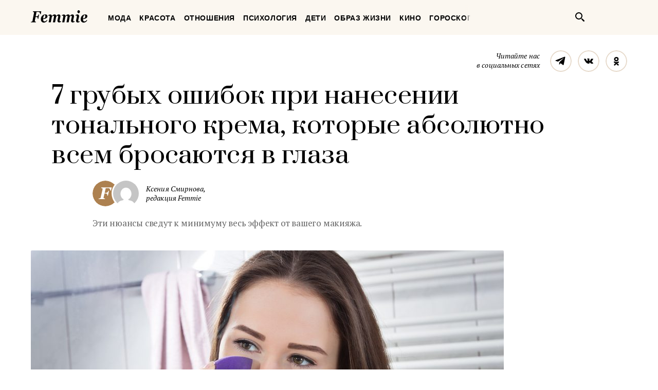

--- FILE ---
content_type: text/html; charset=UTF-8
request_url: https://femmie.ru/7-gruby-h-oshibok-pri-nanesenii-tonal-nogo-krema-kotory-e-absolyutno-vsem-brosayutsya-v-glaza-106880/
body_size: 22636
content:
<!DOCTYPE html>
<html lang="ru">
    <head>
        <meta charset="UTF-8">
        <meta http-equiv="x-ua-compatible" content="ie=edge">
        <meta name="viewport" content="width=device-width, initial-scale=1">
        <link href="https://fonts.googleapis.com/css?family=PT+Serif:400,400i,700|Prata&amp;subset=cyrillic" rel="stylesheet" rel="preload">
        <link href="/wp-content/themes/Newspaper/css/style.css" rel="stylesheet" rel="preload">
        <title>7 грубых ошибок при нанесении тонального крема, которые абсолютно всем бросаются в глаза | Femmie</title>
        <meta property="og:locale" content="ru_RU" />
<meta property="og:type" content="article" />
<meta property="og:title" content="7 грубых ошибок при нанесении тонального крема, которые абсолютно всем бросаются в&nbsp;глаза" />
<meta property="og:description" content="Мы привыкли к тому, что макияж помогает нам значительно улучшить свой внешний вид и скрыть нюансы, которые мы не хотим демонстрировать публике. Но хорошего результата следует ожидать только в том случае, если вы всё делаете правильно. Казалось бы, что сложного в том, чтобы нанести тональный крем? На деле же это не так просто, как кажется. Какие ошибки не стоит допускать? Разный тон на шее и на лице Зимой мы боимся испачкать тональным кремом одежду, и у нас получается неравномерное покрытие на лице и шее. Выглядит это странно и нелепо. Слишком заметные поры Тональный крем имеет свойство забиваться в поры –" />
<meta property="og:url" content="https://femmie.ru/7-gruby-h-oshibok-pri-nanesenii-tonal-nogo-krema-kotory-e-absolyutno-vsem-brosayutsya-v-glaza-106880/" />
<meta property="og:site_name" content="Femmie" />
<meta property="article:publisher" content="https://www.facebook.com/femmieru/" />
<meta property="article:tag" content="анти" />
<meta property="article:tag" content="крем" />
<meta property="article:tag" content="ошибка" />
<meta property="article:tag" content="тональный" />
<meta property="article:section" content="Красота" />
<meta property="article:published_time" content="2018-01-04T09:00:39+00:00" />
<meta property="article:modified_time" content="2018-01-04T07:17:36+00:00" />
<meta property="og:updated_time" content="2018-01-04T07:17:36+00:00" />
<meta property="fb:app_id" content="1588860948093305" />
<meta property="og:image" content="http://femmie.ru/wp-content/uploads/2017/12/shutterstock_401522092.jpg" />
<meta property="og:image:width" content="1000" />
<meta property="og:image:height" content="667" />

<!-- All in One SEO Pack 2.7.2 by Michael Torbert of Semper Fi Web Design[467,576] -->
<meta name="description"  content="Мы привыкли к тому, что макияж помогает нам значительно улучшить свой внешний вид и скрыть нюансы, которые мы не хотим демонстрировать публике. Но хорошего" />

<meta name="keywords"  content="анти,крем,ошибка,тональный,Красота,Макияж" />

<link rel="canonical" href="https://femmie.ru/7-gruby-h-oshibok-pri-nanesenii-tonal-nogo-krema-kotory-e-absolyutno-vsem-brosayutsya-v-glaza-106880/" />
<!-- /all in one seo pack -->
<link rel='dns-prefetch' href='//s.w.org' />
<link rel="alternate" type="application/rss+xml" title="Femmie &raquo; Лента" href="https://femmie.ru/feed/" />
<link rel="alternate" type="application/rss+xml" title="Femmie &raquo; Лента комментариев" href="https://femmie.ru/comments/feed/" />
<link rel="alternate" type="application/rss+xml" title="Femmie &raquo; Лента комментариев к &laquo;7 грубых ошибок при нанесении тонального крема, которые абсолютно всем бросаются в&nbsp;глаза&raquo;" href="https://femmie.ru/7-gruby-h-oshibok-pri-nanesenii-tonal-nogo-krema-kotory-e-absolyutno-vsem-brosayutsya-v-glaza-106880/feed/" />
<link rel='stylesheet' id='crifs-style-css'  href='https://femmie.ru/wp-content/plugins/cr_infinity_scroll/public/style.css?ver=0.2.0' type='text/css' media='all' />
<link rel='stylesheet' id='essb_theme_standard-css'  href='https://femmie.ru/wp-content/plugins/easy-social-share-buttons5/lib/modules/top-posts-widget/css/essb-theme-standard.min.css?ver=4.8.18' type='text/css' media='all' />
<link rel='stylesheet' id='essb-font-css'  href='https://femmie.ru/wp-content/plugins/easy-social-share-buttons5/lib/modules/top-posts-widget/css/essb-posts-font.css?ver=4.8.18' type='text/css' media='all' />
<link rel='stylesheet' id='easy-social-share-buttons-css'  href='https://femmie.ru/wp-content/plugins/easy-social-share-buttons5/assets/css/easy-social-share-buttons.min.css?ver=5.2.2' type='text/css' media='all' />
<script type='text/javascript' src='https://femmie.ru/wp-includes/js/jquery/jquery.js?ver=1.12.4'></script>
<script type='text/javascript' src='https://femmie.ru/wp-includes/js/jquery/jquery-migrate.min.js?ver=1.4.1'></script>
<script type='text/javascript'>
/* <![CDATA[ */
var ai_front = {"insertion_before":"BEFORE","insertion_after":"AFTER","insertion_prepend":"PREPEND CONTENT","insertion_append":"APPEND CONTENT","insertion_replace_content":"REPLACE CONTENT","insertion_replace_element":"REPLACE ELEMENT","cancel":"Cancel","use":"Use","add":"Add","parent":"Parent","cancel_element_selection":"Cancel element selection","select_parent_element":"Select parent element","css_selector":"CSS selector","use_current_selector":"Use current selector","element":"ELEMENT","path":"PATH","selector":"SELECTOR","visible":"VISIBLE","hidden":"HIDDEN"};
/* ]]> */
</script>
<script type='text/javascript' src='https://femmie.ru/wp-content/plugins/ad-inserter/includes/js/ai-jquery.js?ver=4.8.18+2.4.11'></script>
<script type='text/javascript'>
function ai_insert(insertion,selector,insertion_code){if(selector.indexOf(":eq")!=-1)var elements=jQuery(selector);else var elements=document.querySelectorAll(selector);Array.prototype.forEach.call(elements,function(element,index){var ai_debug=typeof ai_debugging!=="undefined";if(element.hasAttribute("id"))selector_string="#"+element.getAttribute("id");else if(element.hasAttribute("class"))selector_string="."+element.getAttribute("class").replace(new RegExp(" ","g"),".");else selector_string="";var template=
document.createElement("div");template.innerHTML=insertion_code;var ai_selector_counter=template.getElementsByClassName("ai-selector-counter")[0];if(ai_selector_counter!=null)ai_selector_counter.innerText=index+1;var ai_debug_name_ai_main=template.getElementsByClassName("ai-debug-name ai-main")[0];if(ai_debug_name_ai_main!=null){var insertion_name="";if(insertion=="before")insertion_name=ai_front.insertion_before;else if(insertion=="after")insertion_name=ai_front.insertion_after;else if(insertion==
"prepend")insertion_name=ai_front.insertion_prepend;else if(insertion=="append")insertion_name=ai_front.insertion_append;else if(insertion=="replace-content")insertion_name=ai_front.insertion_replace_content;else if(insertion=="replace-element")insertion_name=ai_front.insertion_replace_element;ai_debug_name_ai_main.innerText=insertion_name+" "+selector+" ("+element.tagName.toLowerCase()+selector_string+")"}var range=document.createRange();var fragment=range.createContextualFragment(template.innerHTML);
if(insertion=="before")element.parentNode.insertBefore(fragment,element);else if(insertion=="after")element.parentNode.insertBefore(fragment,element.nextSibling);else if(insertion=="prepend")element.insertBefore(fragment,element.firstChild);else if(insertion=="append")element.insertBefore(fragment,null);else if(insertion=="replace-content")element.innerHTML=template.innerHTML;else if(insertion=="replace-element"){element.parentNode.insertBefore(fragment,element);element.parentNode.removeChild(element)}if(ai_debug)console.log("AI INSERT",
insertion,selector,"("+element.tagName.toLowerCase()+selector_string+")")})}
function ai_insert_viewport(element){function hasClass(element,cls){if(element==null)return false;if(element.classList)return element.classList.contains(cls);else return(" "+element.className+" ").indexOf(" "+cls+" ")>-1}function addClass(element,cls){if(element==null)return;if(element.classList)element.classList.add(cls);else element.className+=" "+cls}function removeClass(element,cls){if(element==null)return;if(element.classList)element.classList.remove(cls);else element.className=element.className.replace(new RegExp("(^|\\b)"+
cls.split(" ").join("|")+"(\\b|$)","gi")," ")}var ai_debug=typeof ai_debugging!=="undefined";if(ai_debug)console.log("AI VIEWPORT INSERTION class:",element.getAttribute("class"));var visible=!!(element.offsetWidth||element.offsetHeight||element.getClientRects().length);var block=element.getAttribute("data-block");if(visible){var insertion_code=element.getAttribute("data-code");var insertion_type=element.getAttribute("data-insertion");var selector=element.getAttribute("data-selector");if(insertion_code!=
null)if(insertion_type!=null&&selector!=null){var selector_exists=document.querySelectorAll(selector).length;if(ai_debug)console.log("AI VIEWPORT VISIBLE: block",block,insertion_type,selector,selector_exists?"":"NOT FOUND");if(selector_exists){ai_insert(insertion_type,selector,b64d(insertion_code));removeClass(element,"ai-viewports")}}else{if(ai_debug)console.log("AI VIEWPORT VISIBLE: block",block);var range=document.createRange();var fragment=range.createContextualFragment(b64d(insertion_code));
element.parentNode.insertBefore(fragment,element.nextSibling);removeClass(element,"ai-viewports")}}else{if(ai_debug)console.log("AI VIEWPORT NOT VISIBLE: block",block);var debug_bar=element.previousElementSibling;if(hasClass(debug_bar,"ai-debug-bar")&&hasClass(debug_bar,"ai-debug-script")){removeClass(debug_bar,"ai-debug-script");addClass(debug_bar,"ai-debug-viewport-invisible")}removeClass(element,"ai-viewports")}}
function b64e(str){return btoa(encodeURIComponent(str).replace(/%([0-9A-F]{2})/g,function toSolidBytes(match,p1){return String.fromCharCode("0x"+p1)}))}function b64d(str){return decodeURIComponent(atob(str).split("").map(function(c){return"%"+("00"+c.charCodeAt(0).toString(16)).slice(-2)}).join(""))};
</script>
<link rel='https://api.w.org/' href='https://femmie.ru/wp-json/' />
<link rel="EditURI" type="application/rsd+xml" title="RSD" href="https://femmie.ru/xmlrpc.php?rsd" />
<link rel="wlwmanifest" type="application/wlwmanifest+xml" href="https://femmie.ru/wp-includes/wlwmanifest.xml" /> 
<link rel='prev' title='5 мифов, в&nbsp;которые нам давно пора перестать верить' href='https://femmie.ru/5-mifov-v-kotory-e-nam-davno-pora-perestat-verit-107125/' />
<link rel='next' title='Рот на&nbsp;замок: 7 тем, которые не&nbsp;обсуждают с&nbsp;мужчинами' href='https://femmie.ru/rot-na-zamok-7-tem-kotory-e-ne-obsuzhdayut-s-muzhchinami-112103/' />
<meta name="generator" content="WordPress 4.8.18" />
<link rel='shortlink' href='https://femmie.ru/?p=106880' />
<link rel="alternate" type="application/json+oembed" href="https://femmie.ru/wp-json/oembed/1.0/embed?url=https%3A%2F%2Ffemmie.ru%2F7-gruby-h-oshibok-pri-nanesenii-tonal-nogo-krema-kotory-e-absolyutno-vsem-brosayutsya-v-glaza-106880%2F" />
<link rel="alternate" type="text/xml+oembed" href="https://femmie.ru/wp-json/oembed/1.0/embed?url=https%3A%2F%2Ffemmie.ru%2F7-gruby-h-oshibok-pri-nanesenii-tonal-nogo-krema-kotory-e-absolyutno-vsem-brosayutsya-v-glaza-106880%2F&#038;format=xml" />
	<script type="application/ld+json"   >
	{ 
		"@context":"http:\/\/schema.org\/",
		"@graph":[
			{
				"@type":"BlogPosting",
				"@id":"https:\/\/femmie.ru\/7-gruby-h-oshibok-pri-nanesenii-tonal-nogo-krema-kotory-e-absolyutno-vsem-brosayutsya-v-glaza-106880\/#BlogPosting",
				"mainEntityOfPage":"https:\/\/femmie.ru\/7-gruby-h-oshibok-pri-nanesenii-tonal-nogo-krema-kotory-e-absolyutno-vsem-brosayutsya-v-glaza-106880\/",
				"headline":"7 \u0433\u0440\u0443\u0431\u044b\u0445 \u043e\u0448\u0438\u0431\u043e\u043a \u043f\u0440\u0438 \u043d\u0430\u043d\u0435\u0441\u0435\u043d\u0438\u0438 \u0442\u043e\u043d\u0430\u043b\u044c\u043d\u043e\u0433\u043e \u043a\u0440\u0435\u043c\u0430, \u043a\u043e\u0442\u043e\u0440\u044b\u0435 \u0430\u0431\u0441\u043e\u043b\u044e\u0442\u043d\u043e \u0432\u0441\u0435\u043c \u0431\u0440\u043e\u0441\u0430\u044e\u0442\u0441\u044f \u0432 \u0433\u043b\u0430\u0437\u0430",
				"name":"7 \u0433\u0440\u0443\u0431\u044b\u0445 \u043e\u0448\u0438\u0431\u043e\u043a \u043f\u0440\u0438 \u043d\u0430\u043d\u0435\u0441\u0435\u043d\u0438\u0438 \u0442\u043e\u043d\u0430\u043b\u044c\u043d\u043e\u0433\u043e \u043a\u0440\u0435\u043c\u0430, \u043a\u043e\u0442\u043e\u0440\u044b\u0435 \u0430\u0431\u0441\u043e\u043b\u044e\u0442\u043d\u043e \u0432\u0441\u0435\u043c \u0431\u0440\u043e\u0441\u0430\u044e\u0442\u0441\u044f \u0432 \u0433\u043b\u0430\u0437\u0430",
				"description":"\u042d\u0442\u0438 \u043d\u044e\u0430\u043d\u0441\u044b \u0441\u0432\u0435\u0434\u0443\u0442 \u043a \u043c\u0438\u043d\u0438\u043c\u0443\u043c\u0443 \u0432\u0435\u0441\u044c \u044d\u0444\u0444\u0435\u043a\u0442 \u043e\u0442 \u0432\u0430\u0448\u0435\u0433\u043e \u043c\u0430\u043a\u0438\u044f\u0436\u0430.",
				"datePublished":"2018-01-04 09:00:39",
				"dateModified":"2018-01-04 07:17:36",
				"url":"https:\/\/femmie.ru\/7-gruby-h-oshibok-pri-nanesenii-tonal-nogo-krema-kotory-e-absolyutno-vsem-brosayutsya-v-glaza-106880\/",
                                "articleBody": "Мы привыкли к тому, что макияж помогает нам значительно улучшить свой внешний вид и скрыть нюансы, которые мы не хотим демонстрировать публике. Но хорошего результата следует ожидать только в том случае, если вы всё делаете правильно.Казалось бы, что сложного в том, чтобы нанести тональный крем? На деле же это не так просто, как кажется. Какие ошибки не стоит допускать?Разный тон на шее и на лицеЗимой мы боимся испачкать тональным кремом одежду, и у нас получается неравномерное покрытие на лице и шее. Выглядит это странно и нелепо.Слишком заметные порыТональный крем имеет свойство забиваться в поры – особенно в T-зоне. Чтобы избавиться от этой проблемы, нанесите сначала праймер, а после этого – тональный крем. Предпочтительнее воспользоваться спонжем.Разница между тоном и макияжемЕсли у вас глянцевые тени и помада, то и тон должен быть с эффектом сияния, и наоборот. Противоречить друг другу они не должны.Заметное отличие тона и консилераЧто может быть хуже, чем консилер, просвечивающий через тональный крем? Разница между ними должна быть не больше, чем в один тон.Смазывание тонального крема при нанесении румянНаносите румяна исключительно кистью.Отсутствие маскировки линии роста волосНаносите на корни волос тени, которые немного темнее тона кожи. Такой приём поможет визуально сгладить разницу между тональным кремом и кожей под волосами.Использование матово пудрыОна создаёт не самый лучший эффект – как будто ваша кожа посыпана мукой.Наносите тональный крем правильно, не допуская досадных оплошностей и правильно маскируя несовершенства, и тогда вы будете выглядеть безупречно.",
								"about":["\u0430\u043d\u0442\u0438","\u043a\u0440\u0435\u043c","\u043e\u0448\u0438\u0431\u043a\u0430","\u0442\u043e\u043d\u0430\u043b\u044c\u043d\u044b\u0439"],
								"image":{ 
					"@type":"ImageObject",
					"@id":"https:\/\/femmie.ru\/wp-content\/uploads\/2017\/12\/shutterstock_401522092.jpg",
					"url":"https:\/\/femmie.ru\/wp-content\/uploads\/2017\/12\/shutterstock_401522092.jpg",
					"height":667,
					"width":1000				},
				"author":{ 
					"@type":"Person",
					"@id":"https:\/\/femmie.ru\/author\/ksenia-smirnova\/#person",
					"name":"\u041a\u0441\u0435\u043d\u0438\u044f \u0421\u043c\u0438\u0440\u043d\u043e\u0432\u0430",
					"url":"https:\/\/femmie.ru\/author\/ksenia-smirnova\/",
					"image":{ 
						"@type":"ImageObject",
						"@id":"https:\/\/secure.gravatar.com\/avatar\/35e4086889ad88142b4636dd0ae60468?s=96&d=mm&r=g",
						"url":"https:\/\/secure.gravatar.com\/avatar\/35e4086889ad88142b4636dd0ae60468?s=96&d=mm&r=g",
						"height":96,
						"width":96
					}
				},
				"publisher":{ 
					"@type":"Organization",
					"@id":"https:\/\/femmie.ru\/\/#organization",
					"name":"Femmie",
					"logo":{ 
						"@type":"ImageObject",
						"url":"https:\/\/femmie.ru\/wp-content\/uploads\/2018\/01\/femmie-logo-retina.png",
						"width":600,
						"height":60
					}
				}
			},
			{ 
				"@type":"BreadcrumbList",
				"itemListElement":[ 
					{ 
						"@type":"ListItem",
						"position":1,
						"item":{ 
							"@id":"https:\/\/femmie.ru\/\"krasota\"\/#breadcrumbitem",
							"name":"\u041a\u0440\u0430\u0441\u043e\u0442\u0430"						}
					}
										,
					{ 
						"@type":"ListItem",
						"position":2,
						"item":{ 
							"@id":"https:\/\/femmie.ru\/\"makiyazh\"\/#breadcrumbitem",
							"name":"\u041c\u0430\u043a\u0438\u044f\u0436"						}
					}
									]
			}
		]
	}
	</script>
<meta property="fb:app_id" content="1588860948093305"/><style></style><script>
/* <![CDATA[ */
var ajax_tptn_tracker = {"ajax_url":"https://femmie.ru/","top_ten_id":"106880","top_ten_blog_id":"1","activate_counter":"11","tptn_rnd":"47070509"};
/* ]]> */
</script>
<!--[if lt IE 9]><script src="https://html5shim.googlecode.com/svn/trunk/html5.js"></script><![endif]-->
    		<style type="text/css">.recentcomments a{display:inline !important;padding:0 !important;margin:0 !important;}</style>
		<style type="text/css">.essb_displayed_sidebar_right, .essb_displayed_sidebar { display: none; -webkit-transition: all 0.5s; -moz-transition: all 0.5s;-ms-transition: all 0.5s;-o-transition: all 0.5s;transition: all 0.5s;}@media screen and (max-width: 750px) { .essb-mobile-sharebar, .essb-mobile-sharepoint, .essb-mobile-sharebottom, .essb-mobile-sharebottom .essb_links, .essb-mobile-sharebar-window .essb_links, .essb-mobile-sharepoint .essb_links { display: block; } }@media screen and (max-width: 750px) { .essb-mobile-sharebar .essb_native_buttons, .essb-mobile-sharepoint .essb_native_buttons, .essb-mobile-sharebottom .essb_native_buttons, .essb-mobile-sharebottom .essb_native_item, .essb-mobile-sharebar-window .essb_native_item, .essb-mobile-sharepoint .essb_native_item { display: none; } }@media screen and (min-width: 750px) { .essb-mobile-sharebar, .essb-mobile-sharepoint, .essb-mobile-sharebottom { display: none; } }</style>
<script type="text/javascript">var essb_settings = {"ajax_url":"https:\/\/femmie.ru\/wp-admin\/admin-ajax.php","essb3_nonce":"bb66b600cd","essb3_plugin_url":"https:\/\/femmie.ru\/wp-content\/plugins\/easy-social-share-buttons5","essb3_stats":true,"essb3_ga":true,"essb3_ga_mode":"extended","blog_url":"https:\/\/femmie.ru\/","essb3_postfloat_stay":false,"post_id":106880,"sidebar_appear_pos":"10","sidebar_appear_unit":""};var essb_buttons_exist = !!document.getElementsByClassName("essb_links"); if(essb_buttons_exist == true) { document.addEventListener("DOMContentLoaded", function(event) { var ESSB_CACHE_URL = "https://femmie.ru/7-gruby-h-oshibok-pri-nanesenii-tonal-nogo-krema-kotory-e-absolyutno-vsem-brosayutsya-v-glaza-106880/"; if(ESSB_CACHE_URL.indexOf("?") > -1) { ESSB_CACHE_URL += "&essb_counter_cache=rebuild"; } else { ESSB_CACHE_URL += "?essb_counter_cache=rebuild"; }; var xhr = new XMLHttpRequest(); /*xhr.open("GET",ESSB_CACHE_URL,true); xhr.send();*/ });}var essbis_settings = {"modules":{"settings":{"moduleHoverActive":1,"activeModules":["settings","buttons","hover"]},"buttons":{"pinterestImageDescription":["titleAttribute","altAttribute","postTitle","mediaLibraryDescription"],"networks":"pinterest"},"hover":{"imageSelector":".essbis-hover-container img","minImageHeight":100,"minImageWidth":100,"hoverPanelPosition":"top-left","theme":"flat-small","orientation":"horizontal","showOnHome":"1","showOnSingle":"1","showOnPage":"1","showOnBlog":"1","showOnLightbox":"1","alwaysVisible":false,"mobileOnClick":false,"networks":"pinterest"}},"twitteruser":"","fbapp":"","dontshow":"","buttonSets":[],"themes":[]};</script>
<!-- Dynamic Widgets by QURL - http://www.qurl.nl //-->
      <meta name="onesignal" content="wordpress-plugin"/>
          <link rel="manifest"
            href="https://femmie.ru/wp-content/plugins/onesignal-free-web-push-notifications/sdk_files/manifest.json.php?gcm_sender_id="/>
          <script src="https://cdn.onesignal.com/sdks/OneSignalSDK.js" async></script>    <script>

      window.OneSignal = window.OneSignal || [];

      OneSignal.push( function() {
        OneSignal.SERVICE_WORKER_UPDATER_PATH = "OneSignalSDKUpdaterWorker.js.php";
        OneSignal.SERVICE_WORKER_PATH = "OneSignalSDKWorker.js.php";
        OneSignal.SERVICE_WORKER_PARAM = { scope: '/' };

        OneSignal.setDefaultNotificationUrl("https://femmie.ru");
        var oneSignal_options = {};
        window._oneSignalInitOptions = oneSignal_options;

        oneSignal_options['wordpress'] = true;
oneSignal_options['appId'] = 'a325f815-def0-45fa-b63a-776b8e0b1a29';
oneSignal_options['autoRegister'] = true;
oneSignal_options['welcomeNotification'] = { };
oneSignal_options['welcomeNotification']['disable'] = true;
oneSignal_options['path'] = "https://femmie.ru/wp-content/plugins/onesignal-free-web-push-notifications/sdk_files/";
oneSignal_options['persistNotification'] = true;
oneSignal_options['promptOptions'] = { };
oneSignal_options['promptOptions']['actionMessage'] = 'Искусство быть женщиной в наших уведомлениях';
oneSignal_options['promptOptions']['exampleNotificationTitleDesktop'] = 'Это пример уведомления';
oneSignal_options['promptOptions']['exampleNotificationMessageDesktop'] = 'Уведомления появятся на вашем экране';
oneSignal_options['promptOptions']['exampleNotificationTitleMobile'] = 'Пример уведомления';
oneSignal_options['promptOptions']['exampleNotificationCaption'] = '(вы сможете отписаться в любое время)';
oneSignal_options['promptOptions']['acceptButtonText'] = 'РАЗРЕШИТЬ';
oneSignal_options['promptOptions']['cancelButtonText'] = 'Нет, спасибо';
oneSignal_options['promptOptions']['siteName'] = 'Femmie.ru';
oneSignal_options['promptOptions']['autoAcceptTitle'] = 'Нажмите &quot;Разрешить&quot;';
oneSignal_options['notifyButton'] = { };
oneSignal_options['notifyButton']['enable'] = true;
oneSignal_options['notifyButton']['position'] = 'bottom-left';
oneSignal_options['notifyButton']['theme'] = 'default';
oneSignal_options['notifyButton']['size'] = 'medium';
oneSignal_options['notifyButton']['prenotify'] = true;
oneSignal_options['notifyButton']['displayPredicate'] = function() {
              return OneSignal.isPushNotificationsEnabled()
                      .then(function(isPushEnabled) {
                          return !isPushEnabled;
                      });
            };
oneSignal_options['notifyButton']['showCredit'] = false;
oneSignal_options['notifyButton']['text'] = {};
oneSignal_options['notifyButton']['text']['message.prenotify'] = 'Нажмите, чтобы подписаться';
oneSignal_options['notifyButton']['text']['tip.state.unsubscribed'] = 'Подписаться на уведомления';
oneSignal_options['notifyButton']['text']['tip.state.subscribed'] = 'Вы уже подписаны';
oneSignal_options['notifyButton']['text']['tip.state.blocked'] = 'Вы отписались';
oneSignal_options['notifyButton']['text']['message.action.subscribed'] = 'Спасибо, что вы с нами';
oneSignal_options['notifyButton']['text']['message.action.resubscribed'] = 'Вы подписаны на уведомления';
oneSignal_options['notifyButton']['text']['message.action.unsubscribed'] = 'Вы не будете получать уведомления';
oneSignal_options['notifyButton']['text']['dialog.main.title'] = 'Настроить уведомления';
oneSignal_options['notifyButton']['text']['dialog.main.button.subscribe'] = 'ПОДПИСАТЬСЯ';
oneSignal_options['notifyButton']['text']['dialog.main.button.unsubscribe'] = 'Отписаться';
oneSignal_options['notifyButton']['text']['dialog.blocked.title'] = 'Разблокировать уведомления';
oneSignal_options['notifyButton']['text']['dialog.blocked.message'] = 'Следуйте инструкциям';
              oneSignal_options['autoRegister'] = false;
              OneSignal.showHttpPrompt();
              OneSignal.init(window._oneSignalInitOptions);
                    });

      function documentInitOneSignal() {
        var oneSignal_elements = document.getElementsByClassName("OneSignal-prompt");

        var oneSignalLinkClickHandler = function(event) { OneSignal.push(['registerForPushNotifications']); event.preventDefault(); };        for(var i = 0; i < oneSignal_elements.length; i++)
          oneSignal_elements[i].addEventListener('click', oneSignalLinkClickHandler, false);
      }

      if (document.readyState === 'complete') {
           documentInitOneSignal();
      }
      else {
           window.addEventListener("load", function(event){
               documentInitOneSignal();
          });
      }
    </script>


<!-- JS generated by theme -->

<script>
    
</script>

<meta name="p:domain_verify" content="5391086d3ce20be01dc4adfc969c991c"/>

<meta name="pmail-verification" content="82bd16deea711f226d7381c27311763d">

<meta name=“verify-admitad” content=“a80ade74c4" />

<script async type="text/javascript" src="//s.luxupcdnc.com/t/pb211146.js"></script>
<script async type="text/javascript" src="//s.luxupcdnc.com/t/common_402.js"></script>

<!-- Yandex.Metrika counter -->
<script type="text/javascript" >
   (function(m,e,t,r,i,k,a){m[i]=m[i]||function(){(m[i].a=m[i].a||[]).push(arguments)};
   m[i].l=1*new Date();k=e.createElement(t),a=e.getElementsByTagName(t)[0],k.async=1,k.src=r,a.parentNode.insertBefore(k,a)})
   (window, document, "script", "https://mc.yandex.ru/metrika/tag.js", "ym");

   ym(37208760, "init", {
        clickmap:true,
        trackLinks:true,
        accurateTrackBounce:true,
        webvisor:false
   });
</script>
<noscript><div><img src="https://mc.yandex.ru/watch/37208760" style="position:absolute; left:-9999px;" alt="" /></div></noscript>
<!-- /Yandex.Metrika counter -->

<meta name="yandex-verification" content="8aa76a13c42513da" />

<!-- Rating@Mail.ru counter -->
<script type="text/javascript">
var _tmr = window._tmr || (window._tmr = []);
_tmr.push({id: "3119939", type: "pageView", start: (new Date()).getTime()});
(function (d, w, id) {
  if (d.getElementById(id)) return;
  var ts = d.createElement("script"); ts.type = "text/javascript"; ts.async = true; ts.id = id;
  ts.src = "https://top-fwz1.mail.ru/js/code.js";
  var f = function () {var s = d.getElementsByTagName("script")[0]; s.parentNode.insertBefore(ts, s);};
  if (w.opera == "[object Opera]") { d.addEventListener("DOMContentLoaded", f, false); } else { f(); }
})(document, window, "topmailru-code");
</script><noscript><div>
<img src="https://top-fwz1.mail.ru/counter?id=3119939;js=na" style="border:0;position:absolute;left:-9999px;" alt="Top.Mail.Ru" />
</div></noscript>
<!-- //Rating@Mail.ru counter --><link rel="icon" href="https://femmie.ru/wp-content/uploads/2016/05/cropped-femmie-ico-32x32.jpg" sizes="32x32" />
<link rel="icon" href="https://femmie.ru/wp-content/uploads/2016/05/cropped-femmie-ico-192x192.jpg" sizes="192x192" />
<link rel="apple-touch-icon-precomposed" href="https://femmie.ru/wp-content/uploads/2016/05/cropped-femmie-ico-180x180.jpg" />
<meta name="msapplication-TileImage" content="https://femmie.ru/wp-content/uploads/2016/05/cropped-femmie-ico-270x270.jpg" />
<style type='text/css'>
.ai-viewport-3                { display: none !important;}
.ai-viewport-2                { display: none !important;}
.ai-viewport-1                { display: inherit !important;}
.ai-viewport-0                { display: none !important;}
@media (min-width: 768px) and (max-width: 979px) {
.ai-viewport-1                { display: none !important;}
.ai-viewport-2                { display: inherit !important;}
}
@media (max-width: 767px) {
.ai-viewport-1                { display: none !important;}
.ai-viewport-3                { display: inherit !important;}
}
</style>
<link rel="preload" as="script" href="https://static.nativerent.ru/js/codes/nativerent.v2.js" crossorigin>
<script src="https://static.nativerent.ru/js/codes/nativerent.v2.js" async crossorigin></script>
<script>(function(){(window.NRentCounter = window.NRentCounter || []).push({id:"5da9b9e49a889"})}())</script>

<meta name="p:domain_verify" content="fe7723f642daceb77c406b5e0cf098cf"/>
<meta name="google-site-verification" content="gcRM5sUlKerp3mS3jOeWXkvdMyMEkorqb5ixaNOH4t8" />

<script type="text/javascript">
var distribution = {
  A: 100,
  B: 0
};

var coinflip = function(distribution) {
	var number = Math.round(Math.random()*100);
  if (number <= distribution["A"])
  	return 'A';
  else
  	return 'B'
};

window.BUCKET = coinflip(distribution);
</script>

<script src="https://yandex.ru/ads/system/header-bidding.js" async></script>
<script>
    window.Ya || (window.Ya = {});
    window.yaContextCb = window.yaContextCb || [];
    window.Ya.adfoxCode || (window.Ya.adfoxCode = {});
    window.Ya.adfoxCode.hbCallbacks || (window.Ya.adfoxCode.hbCallbacks = []);
</script>
<script src="https://yandex.ru/ads/system/context.js" async></script>

<script>
    function renderAdFoxAd(adFoxConfig, adUnit) {
        window.Ya.adfoxCode.hbCallbacks.push(function () {
            window.Ya.headerBidding.pushAdUnits([adUnit]);
            window.yaContextCb.push(function () {
                window.Ya.adfoxCode.create(adFoxConfig);
            });
        });
    }

    function destroyAdFoxAd(adBlockId) {
        window.yaContextCb.push(() => {
            Ya.adfoxCode.destroy(adBlockId);
        });
    }

    function buildAdBlock(containerDivId, adBlockId) {
        let container = document.getElementById(containerDivId);

        let adBlock = document.createElement('div');
        adBlock.setAttribute('id', adBlockId);

        return container.insertAdjacentElement('afterbegin', adBlock);
    }
</script>

<script async src="https://cdn.skcrtxr.com/roxot-wrapper/js/roxot-manager.js?pid=f26ebaea-36dd-42a2-bcf2-8b4ef402be74"></script>
        <script async id="__clickio__safecontent__" data-sid="211146" type="text/javascript" src="//s.clickiocdn.com/t/safecontent.js"></script>
        <script async id="__clickio__safecontent__" data-sid="211146" type="text/javascript" src="//s.clickiocdn.com/t/safecontent.js"></script>
        <script async src="https://yastatic.net/pcode/adfox/header-bidding.js"></script>
        <script>
    	var adfoxBiddersMap = {
    	  "myTarget": "1171987",
          "betweenDigital": "1183726",
          "buzzoola": "1192937"
    	};
        var adUnits = [
            {
                "code": "adfox_157260412858631327",
                "bids": [
                        {
                            "bidder": "myTarget",
                            "params": {
                                    "placementId": "629553"
                            }
                        }
                    ]
            },
            {
                "codeType": "inpage",
                "code": "adfox_157523813302127722",
                "bids": [
                    {
                        "bidder": "betweenDigital",
                        "params": {
                            "placementId": "3462623"
                        }
                    },
                    {
                        "bidder": "buzzoola",
                        "params": {
                            "placementId": "745728"
                        }
                    }
                ]
            },
            {
            "code": "adfox_157797722574113439",
            "bids": [
                {
                    "bidder": "myTarget",
                    "params": {
                        "placementId": "677358"
                    }
                },
                {
                    "bidder": "betweenDigital",
                    "params": {
                        "placementId": "3686890"
                    }
                }
            ],
            "sizes": [
                [
                    300,
                    600
                ]
            ]
            }
        ];
        var userTimeout = 1000;
        window.YaHeaderBiddingSettings = {
            biddersMap: adfoxBiddersMap,
                adUnits: adUnits,
            timeout: userTimeout
        };
        </script>

        <script src="https://yastatic.net/pcode/adfox/loader.js" crossorigin="anonymous"></script>
        <style>

@font-face{font-family:"Font Awesome 5 Brands";font-style:normal;font-weight:normal; font-display: swap; src:url(/wp-content/plugins/posts-like-dislike/css/fontawesome/webfonts/fa-brands-400.eot);src:url(/wp-content/plugins/posts-like-dislike/css/fontawesome/webfonts/fa-brands-400.eot?#iefix) format("embedded-opentype"),url(/wp-content/plugins/posts-like-dislike/css/fontawesome/webfonts/fa-brands-400.woff2) format("woff2"),url(/wp-content/plugins/posts-like-dislike/css/fontawesome/webfonts/fa-brands-400.woff) format("woff"),url(/wp-content/plugins/posts-like-dislike/css/fontawesome/webfonts/fa-brands-400.ttf) format("truetype"),url(/wp-content/plugins/posts-like-dislike/css/fontawesome/webfonts/fa-brands-400.svg#fontawesome) format("svg")}.fab{font-family:"Font Awesome 5 Brands"}@font-face{font-family:"Font Awesome 5 Free";font-style:normal;font-weight:400;src:url(/wp-content/plugins/posts-like-dislike/css/fontawesome/webfonts/fa-regular-400.eot);src:url(/wp-content/plugins/posts-like-dislike/css/fontawesome/webfonts/fa-regular-400.eot?#iefix) format("embedded-opentype"),url(/wp-content/plugins/posts-like-dislike/css/fontawesome/webfonts/webfonts/fa-regular-400.woff2) format("woff2"),url(/wp-content/plugins/posts-like-dislike/css/fontawesome/webfonts/fa-regular-400.woff) format("woff"),url(/wp-content/plugins/posts-like-dislike/css/fontawesome/webfonts/fa-regular-400.ttf) format("truetype"),url(/wp-content/plugins/posts-like-dislike/css/fontawesome/webfonts/fa-regular-400.svg#fontawesome) format("svg")}.far{font-weight:400}@font-face{font-family:"Font Awesome 5 Free";font-style:normal;font-weight:900;src:url(/wp-content/plugins/posts-like-dislike/css/fontawesome/webfonts/fa-solid-900.eot);src:url(/wp-content/plugins/posts-like-dislike/css/fontawesome/webfonts/fa-solid-900.eot?#iefix) format("embedded-opentype"),url(/wp-content/plugins/posts-like-dislike/css/fontawesome/webfonts/fa-solid-900.woff2) format("woff2"),url(/wp-content/plugins/posts-like-dislike/css/fontawesome/webfonts/fa-solid-900.woff) format("woff"),url(/wp-content/plugins/posts-like-dislike/css/fontawesome/webfonts/fa-solid-900.ttf) format("truetype"),url(/wp-content/plugins/posts-like-dislike/css/fontawesome/webfonts/fa-solid-900.svg#fontawesome) format("svg")}

          .fa,.fab,.fal,.far,.fas {
    -moz-osx-font-smoothing: grayscale;
    -webkit-font-smoothing: antialiased;
    display: inline-block;
    font-style: normal;
    font-variant: normal;
    text-rendering: auto;
    line-height: 1
}

.fa, .fas {
    font-weight: 900;
}

.fa, .far, .fas {
    font-family: "Font Awesome 5 Free";
}

.fa-thumbs-up:before {
    content: "\f164";
}

.fa-thumbs-down:before {
    content: "\f165";
}

.pld-like-dislike-wrap {
    display: inline-block;
    margin-bottom:20px;
}
.pld-common-wrap {
    display: inline-block;
    min-width: 50px;
}
.pld-common-wrap > a.pld-like-dislike-trigger {
    text-decoration: none;
    box-shadow: 0 0 0 !important;
    border-bottom: 0;
}
.pld-count-wrap {
    margin-left: 5px;
}
.pld-share-wrap {
    display: inline-block;
    margin-left: 50px;
}
.pld-share-wrap a {
    box-shadow: 0 0 0 !important;
    margin: 0 10px;
    border:1px solid #fff;
}
a.pld-facebook {
    background: #3b5998 !important;
    color: #fff !important;
    display: inline-block;
    text-align: center;
    padding: 5px 10px;
}
a.pld-twitter {
    background: #55acee !important;
    color: #fff !important;
    display: inline-block;
    text-align: center;
    padding: 5px 7px;
}
a.pld-facebook:hover {
    background: #fff !important;
    color: #3b5998 !important;
    border: 1px solid;
}
a.pld-twitter:hover {
    background: #fff !important;
    color: #55acee !important;
    border: 1px solid;
}
.pld-like-dislike-wrap br{display:none;}
.pld-like-dislike-wrap p{display:none;}
.pld-like-dislike-wrap.pld-template-3 {
    margin-bottom: 20px;
}
.pld-like-dislike-wrap .pld-common-wrap {
    margin-right: 10px;
}
.pld-like-dislike-wrap.pld-custom img {
    max-width: 30px;
    display: inline-block;
    vertical-align: top;
}
</style>
<style>.embed-container { position: relative; padding-bottom: 56.25%; height: 0; overflow: hidden; max-width: 100%; } .embed-container iframe, .embed-container object, .embed-container embed { position: absolute; top: 0; left: 0; width: 100%; height: 100%; }</style>
    </head>

<body>

    <div id="fb-root"></div>
    <script>(function(d, s, id) {
    var js, fjs = d.getElementsByTagName(s)[0];
    if (d.getElementById(id)) return;
    js = d.createElement(s); js.id = id;
    js.src = "//connect.facebook.net/ru_RU/sdk.js#xfbml=1&version=v3.0&appId=1588860948093305";
    //fjs.parentNode.insertBefore(js, fjs);
    }(document, 'script', 'facebook-jssdk'));</script>
    <input id="menu-state" class="visuallyhidden" type="checkbox" style="display: none;">
    <div class="page">
        <div class="page__head">
            <!-- шапка -->
            <div class="header">
                <div class="header__wrap container">
                    <div class="header__emblem">
                        <a class="logo" href="/">
                            Femmie
                        </a>
                    </div>
                    <div class="header__begin">
                        <!-- <a class="button button--neutral" href="#">Написать</a> -->
                    </div>
                    <div class="header__search">
                        <a class="search-button" href="#">
                            Поиск
                        </a>
                    </div>
                    <div class="header__user">
                        <!-- или:
                            <a class="button button--text-alike" href="#">Войти</a>
                        <!-- или: -->
                        <!-- <a class="avatar avatar--interactive" href="#">
                            <img class="avatar__image"
                                    srcset="../temp/avatar-a-44x44@2x.jpg 2x"
                                    src="../temp/avatar-a-44x44.jpg"
                                    width="44"
                                    height="44"
                                    alt=""
                            >
                        </a> -->
                        <!--/или -->
                    </div>
                    <label class="header__burger" for="menu-state">
                        Показать меню
                    </label>
                </div>
            </div>
            <!-- шапка -->
        </div>
    <div class="page__navigation">
        <nav class="nav">
        <div class="nav__wrap container">
            <div class="nav__menu">
            <a class="nav__item " href="https://femmie.ru/category/moda/">Мода</a></li>
<a class="nav__item " href="https://femmie.ru/category/krasota/">Красота</a></li>
<a class="nav__item " href="https://femmie.ru/category/otnosheniya/">Отношения</a></li>
<a class="nav__item " href="https://femmie.ru/category/psihologiya/">Психология</a></li>
<a class="nav__item " href="https://femmie.ru/category/deti/">Дети</a></li>
<a class="nav__item " href="https://femmie.ru/category/obraz-zhizni/">Образ жизни</a></li>
<a class="nav__item " href="https://femmie.ru/category/kino/">Кино</a></li>
<a class="nav__item " href="https://femmie.ru/category/goroskop/">Гороскоп</a></li>
<a class="nav__item " href="https://femmie.ru/contacts/">Контакты</a></li>
            </div>
            <label class="nav__burger" for="menu-state">
                Показать меню
            </label>
            </div>
        </nav>
            <!--/Навигация -->
    </div>
<div class="page__body">
    <div class="article-page">
    <!-- Статья -->
     <article class="article">
        <div class="article__wrap container">
            <div class="article__sub-head">
                <div class="article__navigation breadcrumbs">
                </div>
                <div class="article__subscribe media">
                    <b class="media__heading">
                        Читайте нас в&nbsp;социальных сетях
                    </b>
                    <div class="media__list">
                        <a class="media__item net net--telegram" href="https://t.me/femmie_ru" target="_blank">Телеграм</a>
                        <!-- <a class="media__item net net--facebook" href="https://www.facebook.com/femmieru/" target="_blank">Facebook</a> -->
                        <a class="media__item net net--vk" href="https://vk.com/femmie" target="_blank">Вконтакте</a>
                        <a class="media__item net net--odnoklassniki" href="https://ok.ru/femmie" target="_blank">Одноклассники</a>
                    </div>
                </div>
            </div>
            <header class="article__head">
                <h1 class="article__heading title title--higher-importance">
                    7 грубых ошибок при нанесении тонального крема, которые абсолютно всем бросаются в&nbsp;глаза
                </h1>
                <div class="article__summary">
                    <div class="article__team">
                        <!-- в случае с колумнистом тут иное -->
                        <span class="article__contributor">
                            <a class="avatar avatar--interactive" href="#">
                             <img class="avatar__image" src="https://femmie.ru/svg/avatar-femmie.svg" width="50" height="50" alt="">
                            </a>
                        </span>
                        <span class="article__contributor">
                            <a class="avatar avatar--interactive" href="#">
                                <img class="avatar__image"
                                     src="https://secure.gravatar.com/avatar/35e4086889ad88142b4636dd0ae60468?s=96&amp;d=mm&amp;r=g"
                                     width="50"
                                     height="50"
                                     alt=""
                                >
                            </a>
                        </span>
                        <div class="article__roles">
                            Ксения Смирнова,<br> редакция Femmie
                        </div>
                        <!--/иное -->
                    </div>
                    <div class="article__info">
                    </div>
                </div>

                    <p class="article__headline">
                        Эти нюансы сведут к минимуму весь эффект от вашего макияжа.
                    </p>

            </header>
                <figure class="article__preview">
                    <picture class="attachment-post_featured_default size-post_featured_default wp-post-picture">
<source srcset="https://femmie.ru/wp-content/uploads/2017/12/shutterstock_401522092-920x614.jpg" media="(min-width: 1200px)">
<source srcset="https://femmie.ru/wp-content/uploads/2017/12/shutterstock_401522092-640x427.jpg" media="(min-width: 920px) and (max-width: 1199px)">
<source srcset="https://femmie.ru/wp-content/uploads/2017/12/shutterstock_401522092-768x512.jpg" media="(min-width: 620px) and (max-width: 919px)">
<img srcset="https://femmie.ru/wp-content/uploads/2017/12/shutterstock_401522092-420x280.jpg, https://femmie.ru/wp-content/uploads/2017/12/shutterstock_401522092-840x560.jpg 2x" src="https://femmie.ru/wp-content/uploads/2017/12/shutterstock_401522092-420x280.jpg" alt="" width="420" height="232" class="entry__pic">
</picture>
                    <figcaption class="article__featured-pic-credits">
                    Shutterstock
                    </figcaption>
                </figure>

                <!-- temp -->
                <!--/temp -->

            <div class="article__body">
                <div class="article__content">
                    <div class="wysiwyg">
                        <div class="essb_links essb_displayed_top essb_share essb_template_bold-retina essb_1097812120 essb_width_flex essb_links_center print-no" id="essb_displayed_top_1097812120" data-essb-postid="106880" data-essb-position="top" data-essb-button-style="icon" data-essb-template="bold-retina" data-essb-counter-pos="hidden" data-essb-url="https://femmie.ru/7-gruby-h-oshibok-pri-nanesenii-tonal-nogo-krema-kotory-e-absolyutno-vsem-brosayutsya-v-glaza-106880/?" data-essb-twitter-url="https://femmie.ru/7-gruby-h-oshibok-pri-nanesenii-tonal-nogo-krema-kotory-e-absolyutno-vsem-brosayutsya-v-glaza-106880/?utm_source=twitter%26utm_medium=share-button%26utm_campaign=" data-essb-instance="1097812120">
<ul class="essb_links_list essb_force_hide_name essb_force_hide">
<li class="essb_item essb_link_ok nolightbox"> <a href="http://www.odnoklassniki.ru/dk?st.cmd=addShare&#038;st.s=1&#038;st._surl=https://femmie.ru/7-gruby-h-oshibok-pri-nanesenii-tonal-nogo-krema-kotory-e-absolyutno-vsem-brosayutsya-v-glaza-106880/?utm_source=ok%26utm_medium=share-button%26utm_campaign=7_%D0%B3%D1%80%D1%83%D0%B1%D1%8B%D1%85_%D0%BE%D1%88%D0%B8%D0%B1%D0%BE%D0%BA_%D0%BF%D1%80%D0%B8_%D0%BD%D0%B0%D0%BD%D0%B5%D1%81%D0%B5%D0%BD%D0%B8%D0%B8_%D1%82%D0%BE%D0%BD%D0%B0%D0%BB%D1%8C%D0%BD%D0%BE%D0%B3%D0%BE_%D0%BA%D1%80%D0%B5%D0%BC%D0%B0%2C_%D0%BA%D0%BE%D1%82%D0%BE%D1%80%D1%8B%D0%B5_%D0%B0%D0%B1%D1%81%D0%BE%D0%BB%D1%8E%D1%82%D0%BD%D0%BE_%D0%B2%D1%81%D0%B5%D0%BC_%D0%B1%D1%80%D0%BE%D1%81%D0%B0%D1%8E%D1%82%D1%81%D1%8F_%D0%B2_%D0%B3%D0%BB%D0%B0%D0%B7%D0%B0" title="" onclick="essb.window(&#39;http://www.odnoklassniki.ru/dk?st.cmd=addShare&#038;st.s=1&#038;st._surl=https://femmie.ru/7-gruby-h-oshibok-pri-nanesenii-tonal-nogo-krema-kotory-e-absolyutno-vsem-brosayutsya-v-glaza-106880/?utm_source=ok%26utm_medium=share-button%26utm_campaign=7_%D0%B3%D1%80%D1%83%D0%B1%D1%8B%D1%85_%D0%BE%D1%88%D0%B8%D0%B1%D0%BE%D0%BA_%D0%BF%D1%80%D0%B8_%D0%BD%D0%B0%D0%BD%D0%B5%D1%81%D0%B5%D0%BD%D0%B8%D0%B8_%D1%82%D0%BE%D0%BD%D0%B0%D0%BB%D1%8C%D0%BD%D0%BE%D0%B3%D0%BE_%D0%BA%D1%80%D0%B5%D0%BC%D0%B0%2C_%D0%BA%D0%BE%D1%82%D0%BE%D1%80%D1%8B%D0%B5_%D0%B0%D0%B1%D1%81%D0%BE%D0%BB%D1%8E%D1%82%D0%BD%D0%BE_%D0%B2%D1%81%D0%B5%D0%BC_%D0%B1%D1%80%D0%BE%D1%81%D0%B0%D1%8E%D1%82%D1%81%D1%8F_%D0%B2_%D0%B3%D0%BB%D0%B0%D0%B7%D0%B0&#39;,&#39;ok&#39;,&#39;1097812120&#39;); return false;" target="_blank" rel="nofollow" ><span class="essb_icon essb_icon_ok"></span><span class="essb_network_name essb_noname"></span></a></li>
<li class="essb_item essb_link_vk nolightbox"> <a href="http://vkontakte.ru/share.php?url=https://femmie.ru/7-gruby-h-oshibok-pri-nanesenii-tonal-nogo-krema-kotory-e-absolyutno-vsem-brosayutsya-v-glaza-106880/?utm_source=vk%26utm_medium=share-button%26utm_campaign=7_%D0%B3%D1%80%D1%83%D0%B1%D1%8B%D1%85_%D0%BE%D1%88%D0%B8%D0%B1%D0%BE%D0%BA_%D0%BF%D1%80%D0%B8_%D0%BD%D0%B0%D0%BD%D0%B5%D1%81%D0%B5%D0%BD%D0%B8%D0%B8_%D1%82%D0%BE%D0%BD%D0%B0%D0%BB%D1%8C%D0%BD%D0%BE%D0%B3%D0%BE_%D0%BA%D1%80%D0%B5%D0%BC%D0%B0%2C_%D0%BA%D0%BE%D1%82%D0%BE%D1%80%D1%8B%D0%B5_%D0%B0%D0%B1%D1%81%D0%BE%D0%BB%D1%8E%D1%82%D0%BD%D0%BE_%D0%B2%D1%81%D0%B5%D0%BC_%D0%B1%D1%80%D0%BE%D1%81%D0%B0%D1%8E%D1%82%D1%81%D1%8F_%D0%B2_%D0%B3%D0%BB%D0%B0%D0%B7%D0%B0" title="" onclick="essb.window(&#39;http://vkontakte.ru/share.php?url=https://femmie.ru/7-gruby-h-oshibok-pri-nanesenii-tonal-nogo-krema-kotory-e-absolyutno-vsem-brosayutsya-v-glaza-106880/?utm_source=vk%26utm_medium=share-button%26utm_campaign=7_%D0%B3%D1%80%D1%83%D0%B1%D1%8B%D1%85_%D0%BE%D1%88%D0%B8%D0%B1%D0%BE%D0%BA_%D0%BF%D1%80%D0%B8_%D0%BD%D0%B0%D0%BD%D0%B5%D1%81%D0%B5%D0%BD%D0%B8%D0%B8_%D1%82%D0%BE%D0%BD%D0%B0%D0%BB%D1%8C%D0%BD%D0%BE%D0%B3%D0%BE_%D0%BA%D1%80%D0%B5%D0%BC%D0%B0%2C_%D0%BA%D0%BE%D1%82%D0%BE%D1%80%D1%8B%D0%B5_%D0%B0%D0%B1%D1%81%D0%BE%D0%BB%D1%8E%D1%82%D0%BD%D0%BE_%D0%B2%D1%81%D0%B5%D0%BC_%D0%B1%D1%80%D0%BE%D1%81%D0%B0%D1%8E%D1%82%D1%81%D1%8F_%D0%B2_%D0%B3%D0%BB%D0%B0%D0%B7%D0%B0&#39;,&#39;vk&#39;,&#39;1097812120&#39;); return false;" target="_blank" rel="nofollow" ><span class="essb_icon essb_icon_vk"></span><span class="essb_network_name essb_noname"></span></a></li>
</ul>
</div>
<p><input type="hidden" value="" data-essbisPostContainer="" data-essbisPostUrl="https://femmie.ru/7-gruby-h-oshibok-pri-nanesenii-tonal-nogo-krema-kotory-e-absolyutno-vsem-brosayutsya-v-glaza-106880/" data-essbisPostTitle="7 грубых ошибок при нанесении тонального крема, которые абсолютно всем бросаются в&nbsp;глаза" data-essbisHoverContainer="">Мы привыкли к тому, что макияж помогает нам значительно улучшить свой внешний вид и скрыть нюансы, которые мы не хотим демонстрировать публике. Но хорошего результата следует ожидать только в том случае, если вы всё делаете правильно.</p><div class='code-block code-block-85' style='margin: 8px 0; clear: both;'>
<div id="NRent-5da9b9e49a889-5"></div>
<script>(function(){(window.NRentManager = window.NRentManager || []).push({renderTo:"NRent-5da9b9e49a889-5",position:"popupTeaser",settings:{"mobile":["teaser","fullscreen"],"desktop":["teaser"]}})}())</script>
</div>
<div class='ai-viewports ai-viewport-2 ai-viewport-3' data-code='[base64]' data-block='6'></div>
<script>var ai_script = document.getElementsByClassName ('ai-viewports'); ai_insert_viewport (ai_script [ai_script.length - 1]);</script>
<div class='code-block code-block-1' style='margin: 30px auto; text-align: center; display: block; clear: both;'>
<script>ym(37208760,'reachGoal','after 1st D')</script>

<!-- Yandex.RTB R-A-330728-21 -->
<div id="yandex_rtb_R-A-330728-21"></div>
<script>
window.yaContextCb.push(() => {
    Ya.Context.AdvManager.render({
        "blockId": "R-A-330728-21",
        "renderTo": "yandex_rtb_R-A-330728-21"
    })
})
</script>

<div id="NRent-5da9b9e49a889-2"></div>
<script>(function(){(window.NRentManager = window.NRentManager || []).push({renderTo:"NRent-5da9b9e49a889-2",position:"horizontalTop"})}())</script>
</div>

<p>Казалось бы, что сложного в том, чтобы нанести тональный крем? На деле же это не так просто, как кажется. Какие ошибки не стоит допускать?</p>
<h3>Разный тон на шее и на лице</h3>
<p>Зимой мы боимся испачкать тональным кремом одежду, и у нас получается неравномерное покрытие на лице и шее. Выглядит это странно и нелепо.</p>
<h3>Слишком заметные поры</h3>
<p>Тональный крем имеет свойство забиваться в поры – особенно в T-зоне. Чтобы избавиться от этой проблемы, нанесите сначала праймер, а после этого – тональный крем. Предпочтительнее воспользоваться спонжем.</p>
<h3>Разница между тоном и макияжем</h3>
<p>Если у вас глянцевые тени и помада, то и тон должен быть с эффектом сияния, и наоборот. Противоречить друг другу они не должны.</p><div class='code-block code-block-7 ai-viewport-2 ai-viewport-3' style='margin: 30px auto; text-align: center; display: block; clear: both;'>
<!-- Yandex.RTB R-A-330728-19 -->
<div id="yandex_rtb_R-A-330728-19"></div>
<script type="text/javascript">
    (function(w, d, n, s, t) {
        w[n] = w[n] || [];
        w[n].push(function() {
            Ya.Context.AdvManager.render({
                blockId: "R-A-330728-19",
                renderTo: "yandex_rtb_R-A-330728-19",
                async: true
            });
        });
        t = d.getElementsByTagName("script")[0];
        s = d.createElement("script");
        s.type = "text/javascript";
        s.src = "//an.yandex.ru/system/context.js";
        s.async = true;
        t.parentNode.insertBefore(s, t);
    })(this, this.document, "yandexContextAsyncCallbacks");
</script>
<script>ym(37208760,'reachGoal','after5th_M')</script>

<div id="NRent-5da9b9e49a889-3"></div>
<script>(function(){(window.NRentManager = window.NRentManager || []).push({renderTo:"NRent-5da9b9e49a889-3",position:"horizontalMiddle"})}())</script>
</div>
<div class='code-block code-block-3 ai-viewport-1' style='margin: 30px auto; text-align: center; display: block; clear: both;'>
<div class="roxot-dynamic incontent-after8-desktop" data-settings-function="placementOneSettings" >
</div>
<script>
    window.placementOneSettings = function (divId, placementId) {

    let parentEssb = jQuery("#"+divId).closest(".article__body").find("[data-essb-postid]");
    let postId = parentEssb.attr('data-essb-postid');

    return {
      customKeyValues: {
        postId: postId
      }
    }
  }
</script>

<div id="NRent-5da9b9e49a889-3"></div>
<script>(function(){(window.NRentManager = window.NRentManager || []).push({renderTo:"NRent-5da9b9e49a889-3",position:"horizontalMiddle"})}())</script>
</div>

<h3>Заметное отличие тона и консилера</h3>
<p>Что может быть хуже, чем консилер, просвечивающий через тональный крем? Разница между ними должна быть не больше, чем в один тон.</p>
<h3>Смазывание тонального крема при нанесении румян</h3>
<p>Наносите румяна исключительно кистью.</p>
<h3>Отсутствие маскировки линии роста волос</h3>
<p>Наносите на корни волос тени, которые немного темнее тона кожи. Такой приём поможет визуально сгладить разницу между тональным кремом и кожей под волосами.</p><div class='ai-viewports ai-viewport-2 ai-viewport-3' data-code='[base64]' data-block='8'></div>
<script>var ai_script = document.getElementsByClassName ('ai-viewports'); ai_insert_viewport (ai_script [ai_script.length - 1]);</script>
<div class='code-block code-block-4 ai-viewport-1' style='margin: 30px auto; text-align: center; display: block; clear: both;'>
<div class="roxot-dynamic incontent-after8-desktop" data-settings-function="placementOneSettings" >
</div>
<script>
    window.placementOneSettings = function (divId, placementId) {

    let parentEssb = jQuery("#"+divId).closest(".article__body").find("[data-essb-postid]");
    let postId = parentEssb.attr('data-essb-postid');

    return {
      customKeyValues: {
        postId: postId
      }
    }
  }
</script></div>

<h3>Использование матово пудры</h3>
<p>Она создаёт не самый лучший эффект – как будто ваша кожа посыпана мукой.</p>
<p>Наносите тональный крем правильно, не допуская досадных оплошностей и правильно маскируя несовершенства, и тогда вы будете выглядеть безупречно.</p>
<div class="essb_links essb_displayed_bottom essb_share essb_template_bold-retina essb_2051483865 essb_width_flex essb_links_center print-no" id="essb_displayed_bottom_2051483865" data-essb-postid="106880" data-essb-position="bottom" data-essb-button-style="icon" data-essb-template="bold-retina" data-essb-counter-pos="hidden" data-essb-url="https://femmie.ru/7-gruby-h-oshibok-pri-nanesenii-tonal-nogo-krema-kotory-e-absolyutno-vsem-brosayutsya-v-glaza-106880/?" data-essb-twitter-url="https://femmie.ru/7-gruby-h-oshibok-pri-nanesenii-tonal-nogo-krema-kotory-e-absolyutno-vsem-brosayutsya-v-glaza-106880/?utm_source=twitter%26utm_medium=share-button%26utm_campaign=" data-essb-instance="2051483865">
<ul class="essb_links_list essb_force_hide_name essb_force_hide">
<li class="essb_item essb_link_ok nolightbox"> <a href="http://www.odnoklassniki.ru/dk?st.cmd=addShare&#038;st.s=1&#038;st._surl=https://femmie.ru/7-gruby-h-oshibok-pri-nanesenii-tonal-nogo-krema-kotory-e-absolyutno-vsem-brosayutsya-v-glaza-106880/?utm_source=ok%26utm_medium=share-button%26utm_campaign=7_%D0%B3%D1%80%D1%83%D0%B1%D1%8B%D1%85_%D0%BE%D1%88%D0%B8%D0%B1%D0%BE%D0%BA_%D0%BF%D1%80%D0%B8_%D0%BD%D0%B0%D0%BD%D0%B5%D1%81%D0%B5%D0%BD%D0%B8%D0%B8_%D1%82%D0%BE%D0%BD%D0%B0%D0%BB%D1%8C%D0%BD%D0%BE%D0%B3%D0%BE_%D0%BA%D1%80%D0%B5%D0%BC%D0%B0%2C_%D0%BA%D0%BE%D1%82%D0%BE%D1%80%D1%8B%D0%B5_%D0%B0%D0%B1%D1%81%D0%BE%D0%BB%D1%8E%D1%82%D0%BD%D0%BE_%D0%B2%D1%81%D0%B5%D0%BC_%D0%B1%D1%80%D0%BE%D1%81%D0%B0%D1%8E%D1%82%D1%81%D1%8F_%D0%B2_%D0%B3%D0%BB%D0%B0%D0%B7%D0%B0" title="" onclick="essb.window(&#39;http://www.odnoklassniki.ru/dk?st.cmd=addShare&#038;st.s=1&#038;st._surl=https://femmie.ru/7-gruby-h-oshibok-pri-nanesenii-tonal-nogo-krema-kotory-e-absolyutno-vsem-brosayutsya-v-glaza-106880/?utm_source=ok%26utm_medium=share-button%26utm_campaign=7_%D0%B3%D1%80%D1%83%D0%B1%D1%8B%D1%85_%D0%BE%D1%88%D0%B8%D0%B1%D0%BE%D0%BA_%D0%BF%D1%80%D0%B8_%D0%BD%D0%B0%D0%BD%D0%B5%D1%81%D0%B5%D0%BD%D0%B8%D0%B8_%D1%82%D0%BE%D0%BD%D0%B0%D0%BB%D1%8C%D0%BD%D0%BE%D0%B3%D0%BE_%D0%BA%D1%80%D0%B5%D0%BC%D0%B0%2C_%D0%BA%D0%BE%D1%82%D0%BE%D1%80%D1%8B%D0%B5_%D0%B0%D0%B1%D1%81%D0%BE%D0%BB%D1%8E%D1%82%D0%BD%D0%BE_%D0%B2%D1%81%D0%B5%D0%BC_%D0%B1%D1%80%D0%BE%D1%81%D0%B0%D1%8E%D1%82%D1%81%D1%8F_%D0%B2_%D0%B3%D0%BB%D0%B0%D0%B7%D0%B0&#39;,&#39;ok&#39;,&#39;2051483865&#39;); return false;" target="_blank" rel="nofollow" ><span class="essb_icon essb_icon_ok"></span><span class="essb_network_name essb_noname"></span></a></li>
<li class="essb_item essb_link_vk nolightbox"> <a href="http://vkontakte.ru/share.php?url=https://femmie.ru/7-gruby-h-oshibok-pri-nanesenii-tonal-nogo-krema-kotory-e-absolyutno-vsem-brosayutsya-v-glaza-106880/?utm_source=vk%26utm_medium=share-button%26utm_campaign=7_%D0%B3%D1%80%D1%83%D0%B1%D1%8B%D1%85_%D0%BE%D1%88%D0%B8%D0%B1%D0%BE%D0%BA_%D0%BF%D1%80%D0%B8_%D0%BD%D0%B0%D0%BD%D0%B5%D1%81%D0%B5%D0%BD%D0%B8%D0%B8_%D1%82%D0%BE%D0%BD%D0%B0%D0%BB%D1%8C%D0%BD%D0%BE%D0%B3%D0%BE_%D0%BA%D1%80%D0%B5%D0%BC%D0%B0%2C_%D0%BA%D0%BE%D1%82%D0%BE%D1%80%D1%8B%D0%B5_%D0%B0%D0%B1%D1%81%D0%BE%D0%BB%D1%8E%D1%82%D0%BD%D0%BE_%D0%B2%D1%81%D0%B5%D0%BC_%D0%B1%D1%80%D0%BE%D1%81%D0%B0%D1%8E%D1%82%D1%81%D1%8F_%D0%B2_%D0%B3%D0%BB%D0%B0%D0%B7%D0%B0" title="" onclick="essb.window(&#39;http://vkontakte.ru/share.php?url=https://femmie.ru/7-gruby-h-oshibok-pri-nanesenii-tonal-nogo-krema-kotory-e-absolyutno-vsem-brosayutsya-v-glaza-106880/?utm_source=vk%26utm_medium=share-button%26utm_campaign=7_%D0%B3%D1%80%D1%83%D0%B1%D1%8B%D1%85_%D0%BE%D1%88%D0%B8%D0%B1%D0%BE%D0%BA_%D0%BF%D1%80%D0%B8_%D0%BD%D0%B0%D0%BD%D0%B5%D1%81%D0%B5%D0%BD%D0%B8%D0%B8_%D1%82%D0%BE%D0%BD%D0%B0%D0%BB%D1%8C%D0%BD%D0%BE%D0%B3%D0%BE_%D0%BA%D1%80%D0%B5%D0%BC%D0%B0%2C_%D0%BA%D0%BE%D1%82%D0%BE%D1%80%D1%8B%D0%B5_%D0%B0%D0%B1%D1%81%D0%BE%D0%BB%D1%8E%D1%82%D0%BD%D0%BE_%D0%B2%D1%81%D0%B5%D0%BC_%D0%B1%D1%80%D0%BE%D1%81%D0%B0%D1%8E%D1%82%D1%81%D1%8F_%D0%B2_%D0%B3%D0%BB%D0%B0%D0%B7%D0%B0&#39;,&#39;vk&#39;,&#39;2051483865&#39;); return false;" target="_blank" rel="nofollow" ><span class="essb_icon essb_icon_vk"></span><span class="essb_network_name essb_noname"></span></a></li>
</ul>
</div>
<!-- Facebook Comments Plugin for WordPress: http://peadig.com/wordpress-plugins/facebook-comments/ --><h3 class="td-related-right">Комментарии</h3><div class="fb-comments" data-href="https://femmie.ru/7-gruby-h-oshibok-pri-nanesenii-tonal-nogo-krema-kotory-e-absolyutno-vsem-brosayutsya-v-glaza-106880/" data-numposts="5" data-width="100%" data-colorscheme="light"></div>
<div style="font-size:0px;height:0px;line-height:0px;margin:0;padding:0;clear:both"></div><div class="pld-like-dislike-wrap pld-template-1">
    <div class="pld-like-wrap  pld-common-wrap">
    <a href="javascript:void(0);" class="pld-like-trigger pld-like-dislike-trigger " title="" data-post-id="106880" data-trigger-type="like" data-restriction="cookie" data-ip-check="0" data-user-check="1">
                        <i class="fas fa-thumbs-up"></i>
                    </a>
    <span class="pld-like-count-wrap pld-count-wrap">    </span>
</div><div class="pld-dislike-wrap  pld-common-wrap">
    <a href="javascript:void(0);" class="pld-dislike-trigger pld-like-dislike-trigger " title="" data-post-id="106880" data-trigger-type="dislike" data-ip-check="0" data-restriction="cookie" data-user-check="1">
                        <i class="fas fa-thumbs-down"></i>
                    </a>
    <span class="pld-dislike-count-wrap pld-count-wrap"></span>
</div></div>


                    </div>
                </div>
       
                <aside class="article__addition sidebar">
                    <div class="sidebar__widget sidebar__widget--post">
                        <aside class="widget ai_widget"><div class='code-block code-block-50' style='margin: 8px 0; clear: both;'>
<!-- Yandex.RTB R-A-330728-4 -->
<div id="yandex_rtb_R-A-330728-4"></div>
<script>window.yaContextCb.push(()=>{
  Ya.Context.AdvManager.render({
    renderTo: 'yandex_rtb_R-A-330728-4',
    blockId: 'R-A-330728-4'
  })
})</script></div>
</aside><aside class="widget_text widget widget_custom_html"><div class="block-title"><span><h3 class="widget-title partners__heading"></h3></span></div><div class="textwidget custom-html-widget"><!-- Yandex.RTB C-A-330728-29 -->
<div id="yandex_rtb_C-A-330728-29"></div>
<script>window.yaContextCb.push(()=>{
  Ya.Context.AdvManager.renderWidget({
    renderTo: 'yandex_rtb_C-A-330728-29',
    blockId: 'C-A-330728-29'
  })
})</script></div></aside><aside class="widget ai_widget ai-sticky-widget"><div class='code-block code-block-49' style='margin: 8px 0; clear: both;'>
<div class="roxot-dynamic dynamic-right-rectangle-top" data-settings-function="placementOneSettings" >
</div>
<script>
    window.placementOneSettings = function (divId, placementId) {

    let parentEssb = jQuery("#"+divId).closest(".article__body").find("[data-essb-postid]");
    let postId = parentEssb.attr('data-essb-postid');

    return {
      customKeyValues: {
        postId: postId
      }
    }
  }
</script></div>
</aside>
                    </div>
                </aside>
            </div>
            <aside id="custom_html-58" class="widget_text widget widget_custom_html"><h3 class="widget-title"><h3 class="widget-title partners__heading"></h3></h3><div class="textwidget custom-html-widget"><div id="NRent-5da9b9e49a889-4"></div>
<script>(function(){(window.NRentManager = window.NRentManager || []).push({renderTo:"NRent-5da9b9e49a889-4",position:"horizontalBottom"})}())</script>
</div></aside><aside id="cr_split_experiment_widget-4" class="widget cr_split_experiment_widget"><div class="cr-ab-test-widget">
    <div class="cr-ab-test-widget__content">
        <input type="hidden" name="posts_number" value="5">
        <input type="hidden" name="how_to_show" value="title_with_picture">
        <input type="hidden" name="order" value="ASC">
        <span class="cr-ab-test-widget__loader"></span>
    </div>
</div>
</aside>		<aside id="recent-posts-3" class="widget widget_recent_entries">		<h3 class="widget-title"><h3 class="widget-title partners__heading">Свежее на&nbsp;Femmie</h3></h3>		<ul>
					<li>
				<a class="link link--text-alike" href="https://femmie.ru/nikto-ne-pomnit-ih-glavny-e-roli-17-bol-shih-aketrov-kotory-h-znayut-po-yarkim-e-pizodam-684051/">Никто не&nbsp;помнит их&nbsp;главные роли: 17 больших акетров, которых знают по&nbsp;ярким эпизодам</a>
						</li>
					<li>
				<a class="link link--text-alike" href="https://femmie.ru/my-vse-oshibalis-17-zvezd-kino-ch-ya-real-naya-natsional-nost-vas-udivit-699230/">Мы&nbsp;все ошибались: 17 звезд кино, чья реальная национальность вас удивит</a>
						</li>
					<li>
				<a class="link link--text-alike" href="https://femmie.ru/ih-ubrali-iz-fil-ma-14-akterov-kotory-e-my-ne-uvideli-v-prodolzhenii-izvestny-h-fil-mov-699212/">Их&nbsp;убрали из&nbsp;фильма: 14 актеров, которые мы&nbsp;не&nbsp;увидели в&nbsp;продолжении известных фильмов</a>
						</li>
				</ul>
		</aside>		<aside id="custom_html-48" class="widget_text widget widget_custom_html"><h3 class="widget-title"><h3 class="widget-title partners__heading"></h3></h3><div class="textwidget custom-html-widget"><center><div style="overflow: hidden;margin-bottom: 32px;margin-top: 32px;height: 300px;">
<!-- Yandex.RTB R-A-330728-25 -->
<div id="yandex_rtb_R-A-330728-25"></div>
<script>window.yaContextCb.push(()=>{
  Ya.Context.AdvManager.render({
    renderTo: 'yandex_rtb_R-A-330728-25',
    blockId: 'R-A-330728-25'
  })
})</script>
<script>ym(37208760,'reachGoal','After_post_adaptive')</script>
</div>
</center></div></aside><aside id="custom_html-56" class="widget_text widget widget_custom_html"><h3 class="widget-title"><h3 class="widget-title partners__heading"></h3></h3><div class="textwidget custom-html-widget"><center><div style="overflow: hidden;margin-bottom: 32px;margin-top: 32px;height: 300px;">
<!-- Yandex.RTB R-A-330728-30 -->
<div id="yandex_rtb_R-A-330728-30"></div>
<script>
window.yaContextCb.push(() => {
    Ya.Context.AdvManager.render({
        "blockId": "R-A-330728-30",
        "renderTo": "yandex_rtb_R-A-330728-30"
    })
})
</script>
<script>ym(37208760,'reachGoal','After_post_adaptive_2nd')</script>
</div>
</center></div></aside><aside id="custom_html-57" class="widget_text widget widget_custom_html"><h3 class="widget-title"><h3 class="widget-title partners__heading"></h3></h3><div class="textwidget custom-html-widget"><center><div style="overflow: hidden;margin-bottom: 32px;margin-top: 32px;height: 300px;">
<!-- Yandex.RTB R-A-330728-31 -->
<div id="yandex_rtb_R-A-330728-31"></div>
<script>
window.yaContextCb.push(() => {
    Ya.Context.AdvManager.render({
        "blockId": "R-A-330728-31",
        "renderTo": "yandex_rtb_R-A-330728-31"
    })
})
</script>
<script>ym(37208760,'reachGoal','After_post_adaptive_3rd')</script>
</div>
</center></div></aside><aside id="crifs_widget-3" class="widget widget_crifs_widget"><div class="cr-infinity-scroll-block"><div class="cr-infinity-scroll-area"
                  data-area-id = "crifs_widget-3" 
                  data-area-uid = "area-uid-1071598681739" 
                  data-url="https://femmie.ru/5-mifov-v-kotory-e-nam-davno-pora-perestat-verit-107125/"
                  data-selectors=".article__wrap>*"
                  data-selectors-del=".cr_split_experiment_widget,#custom_html-21,#recent-posts-3,#custom_html-48,#custom_html-45,#custom_html-47,#custom_html-56,#custom_html-57"
                  data-preload-desktop="50"
                  data-preload-mobile="30"
                  ></div><div class="cr-infinity-scroll-sidebar" style="display:none;"><li id="custom_html-53" class="widget_text widget widget_custom_html"><h2 class="widgettitle"><h3 class="widget-title partners__heading"></h3></h2>
<div class="textwidget custom-html-widget"><div style="overflow: hidden;margin-bottom: 32px;margin-top: 32px;height: 300px;">

<!-- Yandex.RTB R-A-330728-24 -->
<div id="yandex_rtb_R-A-330728-24"></div>
<script>window.yaContextCb.push(()=>{
  Ya.Context.AdvManager.render({
    renderTo: 'yandex_rtb_R-A-330728-24',
    blockId: 'R-A-330728-24'
  })
})</script>

</div></div></li>
</div></div><script>jQuery(function($){$(document).on("crifs.loaded", "[data-area-uid='area-uid-1071598681739']", function(e, url){
                //запускаем блоки FB
try{
FB.XFBML.parse(e.target);
} catch (e) {}

//Гугл ругается на повторно использованные блоки
var adSlots = e.target.querySelectorAll("[data-ad-slot]");

for(i in adSlots) {
    var slot = adSlots[i];
    
    if(typeof slot != 'object') continue;

    var slotId = slot.getAttribute('data-ad-slot');

    jQuery("[data-ad-slot='" + slotId + "']").not(slot).remove();

    try {
        (adsbygoogle = window.adsbygoogle || []).push({});
    } catch (e) {}
}

//дублирующиеся рекламные блоки

jQuery("#custom_html-48,#custom_html-47,#cr_split_experiment_widget-4").each(function(a) {

    if(jQuery(this).closest(e.target).length) {
        return;
    }

    jQuery(this).find('[id]').not(this).removeAttr("id");

})

jQuery(e.target).find("#custom_html-45,#custom_html-48,#custom_html-47,#cr_split_experiment_widget-4,.execphpwidget").each(function(a) {

    $(this).replaceWith(jQuery($(this)[0].outerHTML));
})

jQuery(".cr-infinity-scroll-sidebar").show();
                }); $(document).on("crifs.shown", "[data-area-uid='area-uid-1071598681739']",  function(e, url, title, oldUrl){
                ga('send', {
  hitType: 'pageview',
  title: title,
  page: location.pathname
});
console.log([url, title, oldUrl]);
yaCounter37208760.hit(url, {title: title, referer: oldUrl});
ym(37208760,'reachGoal','inf_loader');
                }); });</script></aside>
        </div>
    </article>
    <!--/Статья -->
    </div>
</div>
<!-- Подписка -->
<section class="subscribe">
    <div class="subscribe__wrap container">

        <!-- Одна из версия блока .subscription -->
        <div class="subscription subscription--skin-footer">
            <div class="subscription__content">
                <h2 class="subscription__heading title title--higher-importance">
                    Не пропустите самое важное
                </h2>
                <div class="subscription__note">
                    Все об искусстве быть женщиной в вашем почтовом ящике:
                </div>
                <form class="subscription__form" action="https://bewow.us3.list-manage.com/subscribe/post" method="POST">
                    <input class="subscription__field" type="email" autocapitalize="off" autocorrect="off" name="MERGE0" id="MERGE0" size="25" value="" placeholder="Адрес электронной почты">
                    <input type="hidden" name="u" value="97104b2d275afe450202c8220">
                    <input type="hidden" name="id" value="ea7a1883ff">
                    <button class="subscription__submit" type="submit">Подписаться</button>
                </form>
            </div>
            <div class="subscription__agreement">
                Нажимая кнопку «Подписаться», вы даете свое согласие на обработку, хранение и распространение персональных данных
            </div>
        </div>
        <!--/Одна из версия блока .subscription -->

    </div>
</section>
<!--/Подписка -->

<div class="page__foot">
<!-- Подвальчик -->
<footer class="footer footer--has-border">
  <div class="footer__wrap container">
      <div class="footer__emblem">
          <a class="logo" href="#">
              Femmie
          </a>
      </div>
      <div class="footer__copyright">
          Copyright 2026 Femmie.<br class="show show--phone"> Копирование материалов запрещено.
      </div>
      <div class="footer__social media media--sparse">
          <b class="visuallyhidden">
              Читайте нас в&nbsp;социальных сетях
          </b>
          <div class="media__list 2">
              <!-- <a class="media__item net net--facebook" href="https://www.facebook.com/femmieru/" target="_blank">Facebook</a> -->
              <a class="media__item net net--vk" href="https://vk.com/femmie" target="_blank">Вконтакте</a>
          </div>
      </div>
  </div>
</footer>
<!--/Подвальчик -->
</div>

    </div>



    </div><!-- #content -->
</div> 

<div class="menu">
<label class="menu__overlay" for="menu-state">
  Закрыть меню
</label>
<div class="menu__head">
  <div class="menu__header-wrap container">
      <div class="menu__emblem">
          <a class="logo logo--inverted" href="#">
              Femmie
          </a>
      </div>
      <label class="menu__burger" for="menu-state">
          Закрыть меню
      </label>
  </div>
</div>
<div class="menu__body container">
  <form class="menu__search find find--inverted">
      <div class="find__field input">
          <input class="input__widget" type="search" placeholder="Что ищем?">
      </div>
      <button class="find__submit" type="submit">
          Искать
      </button>
  </form>

  <div class="menu__site-navigation aside-nav">
    <a class="aside-nav__link" href="https://femmie.ru/category/moda/">Мода</a></li>
<a class="aside-nav__link" href="https://femmie.ru/category/krasota/">Красота</a></li>
<a class="aside-nav__link" href="https://femmie.ru/category/otnosheniya/">Отношения</a></li>
<a class="aside-nav__link" href="https://femmie.ru/category/psihologiya/">Психология</a></li>
<a class="aside-nav__link" href="https://femmie.ru/category/deti/">Дети</a></li>
<a class="aside-nav__link" href="https://femmie.ru/category/obraz-zhizni/">Образ жизни</a></li>
<a class="aside-nav__link" href="https://femmie.ru/category/kino/">Кино</a></li>
<a class="aside-nav__link" href="https://femmie.ru/category/goroskop/">Гороскоп</a></li>
<a class="aside-nav__link" href="https://femmie.ru/contacts/">Контакты</a></li>
  </div>

  
  <a class="menu__begin button button--inverted" href="#">Написать</a>

  <div class="menu__social media media--aside">
      <div class="media__intro">
          Читайте нас
      </div>
      <b class="media__heading">
          Читайте нас в&nbsp;социальных сетях
      </b>
      <div class="media__list">
         <!--  <a class="media__item net net--inverted net--facebook" href="https://www.facebook.com/femmieru/" target="_blank">Facebook</a> -->
          <a class="media__item net net--inverted net--vk" href="https://vk.com/femmie" target="_blank">Вконтакте</a>
          <a class="media__item net net--inverted net--telegram" href="https://t.me/femmie_ru" target="_blank">Телеграм</a>
      </div>
  </div>

  <div class="subscription subscription--skin-menu">
      <div class="subscription__content">
          <h2 class="subscription__heading title title--higher-importance">
              Подписаться
          </h2>
          <div class="subscription__note">
              Все об искусстве быть женщиной в вашем почтовом ящике:
          </div>
          <form class="subscription__form">
              <input class="subscription__field" placeholder="Адрес электронной почты">
              <button class="subscription__submit">Подписаться</button>
          </form>
      </div>
      <div class="subscription__agreement">
          Нажимая кнопку «Подписаться», вы даете свое согласие на обработку, хранение и распространение персональных данных
      </div>
  </div>

  <div class="menu__copyright">
      Copyright © 2026
 Femmie. Копирование материалов запрещено.
  </div>

</div>
</div>
</div><!-- #page -->
<script>
jQuery(document).ready(function($) {
  var sticky_widget_mode   = 0;
  var sticky_widget_margin = 15;
  var document_width = $(document).width();
  var ai_debug = typeof ai_debugging !== 'undefined';

  setTimeout(function(){
    $(".ai-sticky-widget").each (function () {
      var widget = $(this);
      var widget_width = widget.width();
  
      if (ai_debug) console.log ('');
      if (ai_debug) console.log ("WIDGET:", widget.width (), widget.prop ("tagName"), widget.attr ("id"));
  
      var already_sticky_js = false;
      var sidebar = widget.parent ();
      while (sidebar.prop ("tagName") != "BODY") {
  
        if (sidebar.hasClass ('theiaStickySidebar')) {
          already_sticky_js = true;
          break;
        }
  
        if (ai_debug) console.log ("SIDEBAR:", sidebar.width (), sidebar.prop ("tagName"), sidebar.attr ("id"));
  
        var parent_element = sidebar.parent ();
        var parent_element_width = parent_element.width();
        if (parent_element_width > widget_width * 1.2 || parent_element_width > document_width / 2) break;
        sidebar = parent_element;
      }
      if (already_sticky_js) {
        if (ai_debug) console.log ("JS STICKY SIDEBAR ALREADY SET");
        return;
      }
  
      var new_sidebar_top = sidebar.offset ().top - widget.offset ().top + sticky_widget_margin;
  
      if (ai_debug) console.log ("NEW SIDEBAR TOP:", new_sidebar_top);
  
      if (sticky_widget_mode == 0) {
        // CSS
        if (sidebar.css ("position") != "sticky" || isNaN (parseInt (sidebar.css ("top"))) || sidebar.css ("top") < new_sidebar_top) {
          sidebar.css ("position", "sticky").css ("position", "-webkit-sticky").css ("top", new_sidebar_top);
  
          if (ai_debug) console.log ("CSS STICKY SIDEBAR, TOP:", new_sidebar_top);
        }
        else if (ai_debug) console.log ("CSS STICKY SIDEBAR ALREADY SET");
      } else {
          // Javascript
          sidebar.theiaStickySidebar({
            additionalMarginTop: new_sidebar_top,
            sidebarBehavior: 'stick-to-top',
          });
  
          if (ai_debug) console.log ("JS STICKY SIDEBAR, TOP:", new_sidebar_top);
        }
    });
  }, 2500)
});

setTimeout (function() {Array.prototype.forEach.call (document.querySelectorAll (".ai-viewports"), function (element, index) {ai_insert_viewport (element);});}, 10);

</script>
<link rel='stylesheet' id='cr-split-experiment-widget.css-css'  href='https://femmie.ru/wp-content/plugins/cr_split_titles_test/assets/dist/css/widget-experiment.css?ver=0.0.5' type='text/css' media='all' />
<script type='text/javascript'>
/* <![CDATA[ */
var pld_js_object = {"admin_ajax_url":"https:\/\/femmie.ru\/wp-admin\/admin-ajax.php","admin_ajax_nonce":"aa5bce6783"};
/* ]]> */
</script>
<script type='text/javascript' src='https://femmie.ru/wp-content/plugins/posts-like-dislike/js/pld-frontend.js?ver=1.0.1'></script>
<script type='text/javascript' src='https://femmie.ru/wp-content/plugins/easy-social-share-buttons5/lib/modules/social-image-share/assets/js/easy-social-image-share.min.js?ver=4.8.18'></script>
<script type='text/javascript' src='https://femmie.ru/wp-includes/js/wp-embed.min.js?ver=4.8.18'></script>
<script type='text/javascript'>
/* <![CDATA[ */
var wpVars = {"ajax_url":"https:\/\/femmie.ru\/wp-admin\/admin-ajax.php","action_load":"load_experiment_widget_content","action_push_event":"push_experiment_event","cookie_name":"cr_experiment_uid"};
/* ]]> */
</script>
<script type='text/javascript' src='https://femmie.ru/wp-content/plugins/cr_split_titles_test/assets/dist/js/widget-experiment.js?ver=0.0.5'></script>
<div class="essbasc-popup essbasc-popup-follow" data-popup-width="500"><a href="#" class="essbasc-popup-close" onclick="essbasc_popup_close(); return false;"></a><div class="essbasc-popup-content"><div class="essbasc-text-before">Присоединяйтесь к Femmie в Facebook</div><div class="essbasc-fans twocols"><div class="essbasc-fans-single essbasc-fans-facebook">
				<div class="essbasc-fans-icon">
					<i class="essb_icon_facebook"></i>
				</div>
				<div class="essbasc-fans-text">
		<div class="fb-like" data-href="https://www.facebook.com/femmieru/" data-layout="button_count" data-action="like" data-show-faces="false" data-share="false"></div>
		</div>
		</div></div></div></div><div class="essbasc-popup-shadow" onclick="essbasc_popup_close();"></div><script type="text/javascript">var essbasc_cookie_live = 7;</script>
<!-- JS generated by theme -->

<script>
    
</script>

<link rel="stylesheet" id="easy-social-share-buttons-popupasc"  href="https://femmie.ru/wp-content/plugins/easy-social-share-buttons5/assets/css/essb-after-share-close.min.css" type="text/css" media="all" /><link rel="stylesheet" id="essb-social-image-share"  href="https://femmie.ru/wp-content/plugins/easy-social-share-buttons5/lib/modules/social-image-share/assets/css/easy-social-image-share.min.css" type="text/css" media="all" /><link rel="stylesheet" id="essb-cct-style"  href="https://femmie.ru/wp-content/plugins/easy-social-share-buttons5/lib/modules/click-to-tweet/assets/css/styles.css" type="text/css" media="all" /><div id="fb-root"></div>
	<script>(function(d, s, id) {
	var js, fjs = d.getElementsByTagName(s)[0];
	if (d.getElementById(id)) return;
	js = d.createElement(s); js.id = id; 
	js.src = "//connect.facebook.net/en_US/sdk.js#version=v3.0&xfbml=1"
	fjs.parentNode.insertBefore(js, fjs);
}(document, 'script', 'facebook-jssdk'));</script><script type="text/javascript">
				(function() {
				var po = document.createElement('script'); po.type = 'text/javascript'; po.defer=true;;
				po.src = 'https://femmie.ru/wp-content/plugins/easy-social-share-buttons5/assets/js/essb-core.min.js';
				var s = document.getElementsByTagName('script')[0]; s.parentNode.insertBefore(po, s);
		})();</script><script type="text/javascript">
				(function() {
				var po = document.createElement('script'); po.type = 'text/javascript'; po.defer=true;;
				po.src = 'https://femmie.ru/wp-content/plugins/easy-social-share-buttons5/assets/js/essb-after-share-close.min.js';
				var s = document.getElementsByTagName('script')[0]; s.parentNode.insertBefore(po, s);
		})();</script><script type="text/javascript">var essb_handle_stats = function(oService, oPostID, oInstance) { var element = jQuery('.essb_'+oInstance); var instance_postion = jQuery(element).attr("data-essb-position") || ""; var instance_template = jQuery(element).attr("data-essb-template") || ""; var instance_button = jQuery(element).attr("data-essb-button-style") || ""; var instance_counters = jQuery(element).hasClass("essb_counters") ? true : false; var instance_nostats = jQuery(element).hasClass("essb_nostats") ? true : false; if (instance_nostats) { return; } var instance_mobile = false; if( (/Android|webOS|iPhone|iPad|iPod|BlackBerry|IEMobile|Opera Mini/i).test(navigator.userAgent) ) { instance_mobile = true; } if (typeof(essb_settings) != "undefined") { jQuery.post(essb_settings.ajax_url, { 'action': 'essb_stat_log', 'post_id': oPostID, 'service': oService, 'template': instance_template, 'mobile': instance_mobile, 'position': instance_postion, 'button': instance_button, 'counter': instance_counters, 'nonce': essb_settings.essb3_nonce }, function (data) { if (data) { }},'json'); } };</script> <script type="text/javascript">
    jQuery(document).ready(function($){if (typeof ajax_tptn_tracker == "undefined") { return false;}; var data={'action':'tptn_tracker','top_ten_id':ajax_tptn_tracker.top_ten_id,'top_ten_blog_id':ajax_tptn_tracker.top_ten_blog_id,'activate_counter':ajax_tptn_tracker.activate_counter};jQuery.post(ajax_tptn_tracker.ajax_url,data);});
</script>
<script async src="/wp-content/plugins/cr_infinity_scroll/public/script.js"></script>
<link href="/wp-content/plugins/cr_infinity_scroll/public/style.css" rel="stylesheet" media="print" onload="this.media='all'; this.onload=null;">
<script async src="/wp-content/themes/Newspaper/new_theme/js/components/load_more.js"></script>
<!-- <script async src="/wp-content/themes/Newspaper/new_theme/js/vendor/magnific-popup/dist/jquery.magnific-popup.min.js"></script>
<script async src="/wp-content/themes/Newspaper/new_theme/js/vendor/outline/outline.js"></script>
<script async src="/wp-content/themes/Newspaper/new_theme/js/vendor/scripts/_mfp.js"></script> -->
</body>
</html>


--- FILE ---
content_type: text/html; charset=UTF-8
request_url: https://femmie.ru/wp-admin/admin-ajax.php
body_size: 816
content:
    <div class="cr-ab-test-widget-post"
         data-post-id="656884"
         data-experiment-id="657286"
         data-variant-id="0"
         data-variant-text="Леонид Куравлев отказался от главной роли у известного режиссера. Почему актер не пожалел">
                    <div class="cr-ab-test-widget-post__img">
                <a href="https://femmie.ru/extra/656884 ">
                    <picture class="attachment-teaser_post_default size-teaser_post_default wp-post-picture">
<source srcset="https://femmie.ru/wp-content/uploads/2022/12/kur-5-560x320.jpg" media="(min-width: 1200px)">
<source srcset="https://femmie.ru/wp-content/uploads/2022/12/kur-5-420x240.jpg, https://femmie.ru/wp-content/uploads/2022/12/kur-5-840x480.jpg 2x" media="(min-width: 920px) and (max-width: 1199px)">
<source srcset="https://femmie.ru/wp-content/uploads/2022/12/kur-5-290x165.jpg, https://femmie.ru/wp-content/uploads/2022/12/kur-5-580x330.jpg 2x" media="(min-width: 620px) and (max-width: 919px)">
<img srcset="https://femmie.ru/wp-content/uploads/2022/12/kur-5-420x240.jpg, https://femmie.ru/wp-content/uploads/2022/12/kur-5-840x480.jpg 2x" src="https://femmie.ru/wp-content/uploads/2022/12/kur-5-420x240.jpg" alt="" width="420" height="232" class="entry__pic">
</picture>                </a>
            </div>
                <div class="cr-ab-test-widget-post__content thumb__heading" style="margin-top: 0px;">
            <a class="link link--text-alike" style="font-style: initial; padding:0px; margin:0px;" href="https://femmie.ru/extra/656884">Леонид Куравлев отказался от главной роли у известного режиссера. Почему актер не пожалел</a>
        </div>
    </div>
    <div class="cr-ab-test-widget-post"
         data-post-id="657191"
         data-experiment-id="657377"
         data-variant-id="0"
         data-variant-text="Как снимали «Чингачгук — Большой Змей» на самом деле: 4 факта, о которых мало кто знает">
                    <div class="cr-ab-test-widget-post__img">
                <a href="https://femmie.ru/extra/657191 ">
                    <picture class="attachment-teaser_post_default size-teaser_post_default wp-post-picture">
<source srcset="https://femmie.ru/wp-content/uploads/2022/12/chin-6-560x320.jpg" media="(min-width: 1200px)">
<source srcset="https://femmie.ru/wp-content/uploads/2022/12/chin-6-420x240.jpg, https://femmie.ru/wp-content/uploads/2022/12/chin-6-840x480.jpg 2x" media="(min-width: 920px) and (max-width: 1199px)">
<source srcset="https://femmie.ru/wp-content/uploads/2022/12/chin-6-290x165.jpg, https://femmie.ru/wp-content/uploads/2022/12/chin-6-580x330.jpg 2x" media="(min-width: 620px) and (max-width: 919px)">
<img srcset="https://femmie.ru/wp-content/uploads/2022/12/chin-6-420x240.jpg, https://femmie.ru/wp-content/uploads/2022/12/chin-6-840x480.jpg 2x" src="https://femmie.ru/wp-content/uploads/2022/12/chin-6-420x240.jpg" alt="" width="420" height="232" class="entry__pic">
</picture>                </a>
            </div>
                <div class="cr-ab-test-widget-post__content thumb__heading" style="margin-top: 0px;">
            <a class="link link--text-alike" style="font-style: initial; padding:0px; margin:0px;" href="https://femmie.ru/extra/657191">Как снимали «Чингачгук — Большой Змей» на самом деле: 4 факта, о которых мало кто знает</a>
        </div>
    </div>

